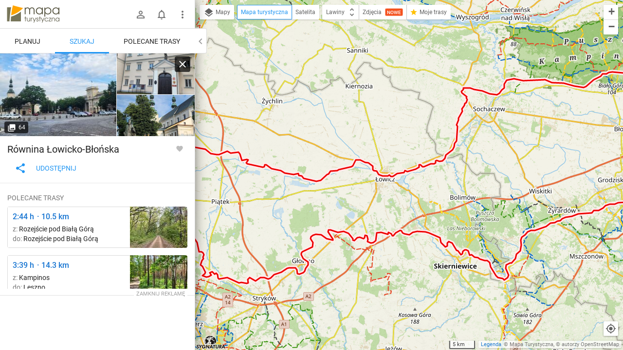

--- FILE ---
content_type: application/javascript; charset=utf-8
request_url: https://fundingchoicesmessages.google.com/f/AGSKWxWwegHfZ161yyzsVHepMMxkOkmjPHkwlKNxeQPXwCFj6wPUgCIa7zGBkjcFunRyL0lrrw4ZTpm-F-iDoMmdEnIr7StkskXr5FAQxEAdSRMjYIwGI6EtJY0Nsu0z5Jzsfz0SOiJ8sMBrNJA_VDL4MLeHqtDsq3lLpx-z_aQ4ytmaP9nRezZpSKv3L3hu/_-doubleclick-plugin//ad300x./side-ad./auto.ad./jamnboad.
body_size: -1290
content:
window['3a4672b0-7850-4dc0-8292-4df91a55d4fb'] = true;